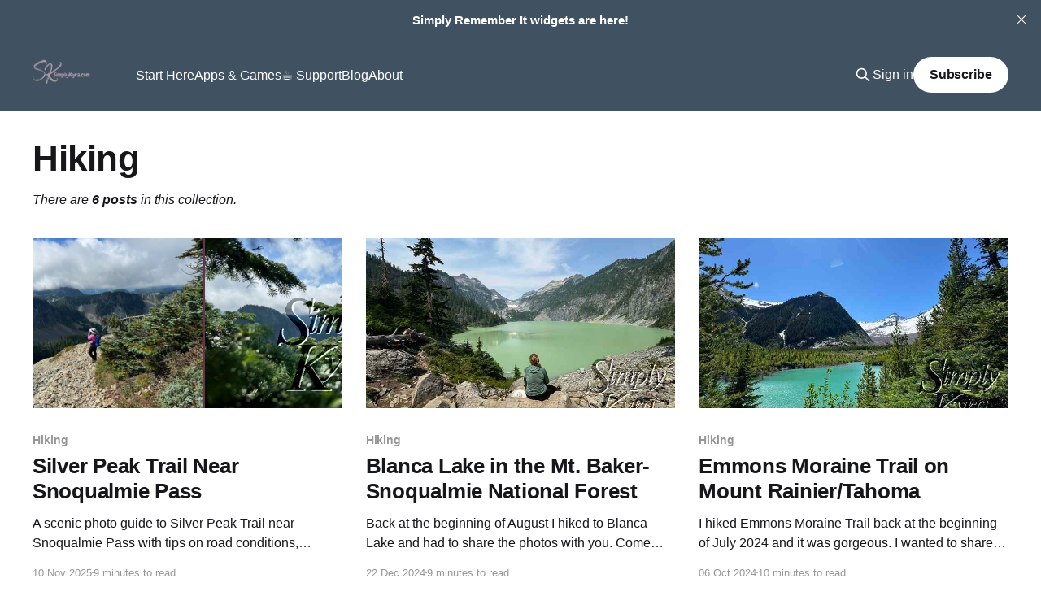

--- FILE ---
content_type: text/html; charset=utf-8
request_url: https://www.simplykyra.com/topic/hiking/
body_size: 6104
content:
<!DOCTYPE html>
<html lang="en">
<head>

    <title>Hiking - SimplyKyra</title>
    <meta charset="utf-8" />
    <meta http-equiv="X-UA-Compatible" content="IE=edge" />
    <meta name="HandheldFriendly" content="True" />
    <meta name="viewport" content="width=device-width, initial-scale=1.0" />

    <link rel="preload" as="style" href="https://www.simplykyra.com/assets/built/screen.css?v=31ccbf1a3f" />
    <link rel="preload" as="script" href="https://www.simplykyra.com/assets/built/casper.js?v=31ccbf1a3f" />

    <link rel="stylesheet" type="text/css" href="https://www.simplykyra.com/assets/built/screen.css?v=31ccbf1a3f" />

    <link rel="icon" href="https://www.simplykyra.com/content/images/size/w256h256/2025/10/4.png" type="image/png">
    <link rel="canonical" href="https://www.simplykyra.com/topic/hiking/">
    <meta name="referrer" content="no-referrer-when-downgrade">
    
    <meta property="og:site_name" content="SimplyKyra">
    <meta property="og:type" content="website">
    <meta property="og:title" content="Hiking - SimplyKyra">
    <meta property="og:url" content="https://www.simplykyra.com/topic/hiking/">
    <meta property="og:image" content="https://www.simplykyra.com/content/images/2025/10/Header-gradient-1.png">
    <meta property="article:publisher" content="https://www.facebook.com/SimplyKyra/">
    <meta name="twitter:card" content="summary_large_image">
    <meta name="twitter:title" content="Hiking - SimplyKyra">
    <meta name="twitter:url" content="https://www.simplykyra.com/topic/hiking/">
    <meta name="twitter:image" content="https://www.simplykyra.com/content/images/2025/10/Header-gradient-1.png">
    <meta name="twitter:site" content="@SimplyKyraApps">
    <meta property="og:image:width" content="600">
    <meta property="og:image:height" content="200">
    
    <script type="application/ld+json">
{
    "@context": "https://schema.org",
    "@type": "Series",
    "publisher": {
        "@type": "Organization",
        "name": "SimplyKyra",
        "url": "https://www.simplykyra.com/",
        "logo": {
            "@type": "ImageObject",
            "url": "https://www.simplykyra.com/content/images/2025/10/Header-SimplyKyra.png"
        }
    },
    "url": "https://www.simplykyra.com/topic/hiking/",
    "name": "Hiking",
    "mainEntityOfPage": "https://www.simplykyra.com/topic/hiking/"
}
    </script>

    <meta name="generator" content="Ghost 6.16">
    <link rel="alternate" type="application/rss+xml" title="SimplyKyra" href="https://www.simplykyra.com/rss/">
    <script defer src="https://cdn.jsdelivr.net/ghost/portal@~2.58/umd/portal.min.js" data-i18n="true" data-ghost="https://www.simplykyra.com/" data-key="24f3899b78cb6ca40d2dbfc278" data-api="https://simplykyra.ghost.io/ghost/api/content/" data-locale="en" crossorigin="anonymous"></script><style id="gh-members-styles">.gh-post-upgrade-cta-content,
.gh-post-upgrade-cta {
    display: flex;
    flex-direction: column;
    align-items: center;
    font-family: -apple-system, BlinkMacSystemFont, 'Segoe UI', Roboto, Oxygen, Ubuntu, Cantarell, 'Open Sans', 'Helvetica Neue', sans-serif;
    text-align: center;
    width: 100%;
    color: #ffffff;
    font-size: 16px;
}

.gh-post-upgrade-cta-content {
    border-radius: 8px;
    padding: 40px 4vw;
}

.gh-post-upgrade-cta h2 {
    color: #ffffff;
    font-size: 28px;
    letter-spacing: -0.2px;
    margin: 0;
    padding: 0;
}

.gh-post-upgrade-cta p {
    margin: 20px 0 0;
    padding: 0;
}

.gh-post-upgrade-cta small {
    font-size: 16px;
    letter-spacing: -0.2px;
}

.gh-post-upgrade-cta a {
    color: #ffffff;
    cursor: pointer;
    font-weight: 500;
    box-shadow: none;
    text-decoration: underline;
}

.gh-post-upgrade-cta a:hover {
    color: #ffffff;
    opacity: 0.8;
    box-shadow: none;
    text-decoration: underline;
}

.gh-post-upgrade-cta a.gh-btn {
    display: block;
    background: #ffffff;
    text-decoration: none;
    margin: 28px 0 0;
    padding: 8px 18px;
    border-radius: 4px;
    font-size: 16px;
    font-weight: 600;
}

.gh-post-upgrade-cta a.gh-btn:hover {
    opacity: 0.92;
}</style><script async src="https://js.stripe.com/v3/"></script>
    <script defer src="https://cdn.jsdelivr.net/ghost/sodo-search@~1.8/umd/sodo-search.min.js" data-key="24f3899b78cb6ca40d2dbfc278" data-styles="https://cdn.jsdelivr.net/ghost/sodo-search@~1.8/umd/main.css" data-sodo-search="https://simplykyra.ghost.io/" data-locale="en" crossorigin="anonymous"></script>
    <script defer src="https://cdn.jsdelivr.net/ghost/announcement-bar@~1.1/umd/announcement-bar.min.js" data-announcement-bar="https://www.simplykyra.com/" data-api-url="https://www.simplykyra.com/members/api/announcement/" crossorigin="anonymous"></script>
    <link href="https://www.simplykyra.com/webmentions/receive/" rel="webmention">
    <script defer src="/public/cards.min.js?v=31ccbf1a3f"></script>
    <link rel="stylesheet" type="text/css" href="/public/cards.min.css?v=31ccbf1a3f">
    <script defer src="/public/comment-counts.min.js?v=31ccbf1a3f" data-ghost-comments-counts-api="https://www.simplykyra.com/members/api/comments/counts/"></script>
    <script defer src="/public/member-attribution.min.js?v=31ccbf1a3f"></script>
    <script defer src="/public/ghost-stats.min.js?v=31ccbf1a3f" data-stringify-payload="false" data-datasource="analytics_events" data-storage="localStorage" data-host="https://www.simplykyra.com/.ghost/analytics/api/v1/page_hit"  tb_site_uuid="d3684a67-f3a9-4c11-9d37-bc9fc8fe73ed" tb_post_uuid="undefined" tb_post_type="null" tb_member_uuid="undefined" tb_member_status="undefined"></script><style>:root {--ghost-accent-color: #405161;}</style>
    <!-- Allow each image to be pinned to Pinterest -->
<script src="//assets.pinterest.com/js/pinit.js"
type="text/javascript" async defer
data-pin-hover="true"></script>
</script>
<!-- Social links in the footer -->
<link rel="stylesheet" href="https://cdnjs.cloudflare.com/ajax/libs/font-awesome/6.2.0/css/brands.min.css" integrity="sha512-+oRH6u1nDGSm3hH8poU85YFIVTdSnS2f+texdPGrURaJh8hzmhMiZrQth6l56P4ZQmxeZzd2DqVEMqQoJ8J89A==" crossorigin="anonymous" referrerpolicy="no-referrer" />
<style>
    .site-footer-nav .nav-devto a,
    .site-footer-nav .nav-linkedin a,
    .site-footer-nav .nav-twitter a,
    .site-footer-nav .nav-instagram a, 
    .site-footer-nav .nav-facebook a,
    .site-footer-nav .nav-github a,
    .site-footer-nav .nav-pinterest a, 
    .site-footer-nav .nav-youtube a {
        font-size: 0 !important;
    }

    .site-footer-nav .nav-devto a::after, 
    .site-footer-nav .nav-linkedin a::after, 
    .site-footer-nav .nav-twitter a::after,
    .site-footer-nav .nav-instagram a::after, 
    .site-footer-nav .nav-facebook a::after,
    .site-footer-nav .nav-github a::after,
    .site-footer-nav .nav-pinterest a::after,
    .site-footer-nav .nav-youtube a::after {
        font-family: "Font Awesome 6 Brands";
        display: inline-block;
        font-size: 20px;
        font-style: normal;
        font-weight: normal;
        font-variant: normal;
        text-rendering: auto;
        -webkit-font-smoothing: antialiased;
    }

    .site-footer-nav .nav-devto a::after {content: "\f6cc"} 
    .site-footer-nav .nav-linkedin a::after {content: "\f08c"} 
    .site-footer-nav .nav-twitter a::after {content: "\f099"}
    .site-footer-nav .nav-instagram a::after {content: "\f16d"}
    .site-footer-nav .nav-facebook a::after {content: "\f09a"}
    .site-footer-nav .nav-github a::after {content: "\f09b"}
    .site-footer-nav .nav-pinterest a::after {content: "\f0d2"}
    .site-footer-nav .nav-youtube a::after {content: "\f167"}
</style>
<!-- Crawling -->
<meta name="msvalidate.01" content="52CE7E0EC799D340584FA25261E14BF4" />
<meta name="google-site-verification" content="tN-wO-FYby5zoz1X03m-MBwbR-yyNSQfUDW-IN4aPZ4" />
<!-- SEO Schema -->
<script type="application/ld+json">
{
  "@context": "https://schema.org",
  "@graph": [
    {
      "@type": "Organization",
      "@id": "https://www.simplykyra.com/#organization",
      "name": "SimplyKyra",
      "url": "https://www.simplykyra.com/",
      "sameAs": [
        "https://apps.apple.com/us/developer/simplykyra-llc/id1650115619"
      ]
    },
    {
      "@type": "Person",
      "@id": "https://www.simplykyra.com/author/kyra/#person",
      "name": "Kyra",
      "url": "https://www.simplykyra.com/author/kyra/",
      "worksFor": {
        "@id": "https://www.simplykyra.com/#organization"
      }
    },
    {
      "@type": "WebSite",
      "@id": "https://www.simplykyra.com/#website",
      "url": "https://www.simplykyra.com/",
      "name": "SimplyKyra",
      "publisher": {
        "@id": "https://www.simplykyra.com/#organization"
      }
    }
  ]
}
</script>

     <!-- For app store links when on any page/post with the app slug - Edit with no links -->

</head>
<body class="tag-template tag-hiking is-head-left-logo has-sans-body has-cover">
<div class="viewport">

    <header id="gh-head" class="gh-head outer">
        <div class="gh-head-inner inner">
            <div class="gh-head-brand">
                <a class="gh-head-logo" href="https://www.simplykyra.com">
                        <img src="https://www.simplykyra.com/content/images/2025/10/Header-SimplyKyra.png" alt="SimplyKyra">
                </a>
                <button class="gh-search gh-icon-btn" aria-label="Search this site" data-ghost-search><svg xmlns="http://www.w3.org/2000/svg" fill="none" viewBox="0 0 24 24" stroke="currentColor" stroke-width="2" width="20" height="20"><path stroke-linecap="round" stroke-linejoin="round" d="M21 21l-6-6m2-5a7 7 0 11-14 0 7 7 0 0114 0z"></path></svg></button>
                <button class="gh-burger" aria-label="Main Menu"></button>
            </div>

            <nav class="gh-head-menu">
                <ul class="nav">
    <li class="nav-start-here"><a href="https://www.simplykyra.com/blog/start-here/">Start Here</a></li>
    <li class="nav-apps-games"><a href="https://www.simplykyra.com/myapplications/">Apps &amp; Games</a></li>
    <li class="nav-support"><a href="#/portal/support/">☕ Support</a></li>
    <li class="nav-blog"><a href="https://www.simplykyra.com/blog/">Blog</a></li>
    <li class="nav-about"><a href="https://www.simplykyra.com/about-kyra/">About</a></li>
</ul>

            </nav>

            <div class="gh-head-actions">
                    <button class="gh-search gh-icon-btn" aria-label="Search this site" data-ghost-search><svg xmlns="http://www.w3.org/2000/svg" fill="none" viewBox="0 0 24 24" stroke="currentColor" stroke-width="2" width="20" height="20"><path stroke-linecap="round" stroke-linejoin="round" d="M21 21l-6-6m2-5a7 7 0 11-14 0 7 7 0 0114 0z"></path></svg></button>
                    <div class="gh-head-members">
                                <a class="gh-head-link" href="#/portal/signin" data-portal="signin">Sign in</a>
                                <a class="gh-head-button" href="#/portal/signup?label=CustomizeItIOS&label=RememberItIOS&label=GamesiOS" data-portal="signup">Subscribe</a>
                    </div>
            </div>
        </div>
    </header> 

    <div class="site-content">
        
<main id="site-main" class="site-main outer">
<div class="inner posts">
    <div class="post-feed">

        <section class="post-card post-card-large">


            <div class="post-card-content">
            <div class="post-card-content-link">
                <header class="post-card-header">
                    <h2 class="post-card-title">Hiking</h2>
                </header>
                <div class="post-card-excerpt">
                    <em>There are <strong>6 posts</strong> in this collection.</em>
                </div>
            </div>
            </div>

        </section>

            
<article class="post-card post tag-hiking tag-washington tag-snoqualmie-national-forest tag-photo-collage tag-outdoors tag-outdoor-play">

    <a class="post-card-image-link" href="/blog/silver-peak-trail-near-snoqualmie-pass/">

        <img class="post-card-image"
            srcset="/content/images/size/w300/2025/03/compressed_Silver-Peak-Trail-Near-Snoqualmie-Pass---Image-2.png 300w,
                    /content/images/size/w600/2025/03/compressed_Silver-Peak-Trail-Near-Snoqualmie-Pass---Image-2.png 600w,
                    /content/images/size/w1000/2025/03/compressed_Silver-Peak-Trail-Near-Snoqualmie-Pass---Image-2.png 1000w,
                    /content/images/size/w2000/2025/03/compressed_Silver-Peak-Trail-Near-Snoqualmie-Pass---Image-2.png 2000w"
            sizes="(max-width: 1000px) 400px, 800px"
            src="/content/images/size/w600/2025/03/compressed_Silver-Peak-Trail-Near-Snoqualmie-Pass---Image-2.png"
            alt="Silver Peak Trail Near Snoqualmie Pass"
            loading="lazy"
        />


    </a>

    <div class="post-card-content">

        <a class="post-card-content-link" href="/blog/silver-peak-trail-near-snoqualmie-pass/">
            <header class="post-card-header">
                <div class="post-card-tags">
                        <span class="post-card-primary-tag">Hiking</span>
                </div>
                <h2 class="post-card-title">
                    Silver Peak Trail Near Snoqualmie Pass
                </h2>
            </header>
                <div class="post-card-excerpt">A scenic photo guide to Silver Peak Trail near Snoqualmie Pass with tips on road conditions, parking passes, trail turn-offs, and epic views from the talus field!</div>
        </a>

        <footer class="post-card-meta">
            <time class="post-card-meta-date" datetime="2025-11-10">10 Nov 2025</time>
                <span class="post-card-meta-length">9 minutes to read</span>
                <script
    data-ghost-comment-count="67df01d201f9ba0001f544e6"
    data-ghost-comment-count-empty=""
    data-ghost-comment-count-singular="comment"
    data-ghost-comment-count-plural="comments"
    data-ghost-comment-count-tag="span"
    data-ghost-comment-count-class-name=""
    data-ghost-comment-count-autowrap="true"
>
</script>
        </footer>

    </div>

</article>
            
<article class="post-card post tag-hiking tag-washington tag-snoqualmie-national-forest tag-photo-collage tag-outdoors tag-outdoor-play tag-henry-m-jackson-wilderness tag-mount-baker">

    <a class="post-card-image-link" href="/blog/blanca-lake-in-the-mt-baker-snoqualmie-national-forest/">

        <img class="post-card-image"
            srcset="/content/images/size/w300/2024/08/compressed_IMG_6213-1.jpeg 300w,
                    /content/images/size/w600/2024/08/compressed_IMG_6213-1.jpeg 600w,
                    /content/images/size/w1000/2024/08/compressed_IMG_6213-1.jpeg 1000w,
                    /content/images/size/w2000/2024/08/compressed_IMG_6213-1.jpeg 2000w"
            sizes="(max-width: 1000px) 400px, 800px"
            src="/content/images/size/w600/2024/08/compressed_IMG_6213-1.jpeg"
            alt="Blanca Lake in the Mt. Baker-Snoqualmie National Forest"
            loading="lazy"
        />


    </a>

    <div class="post-card-content">

        <a class="post-card-content-link" href="/blog/blanca-lake-in-the-mt-baker-snoqualmie-national-forest/">
            <header class="post-card-header">
                <div class="post-card-tags">
                        <span class="post-card-primary-tag">Hiking</span>
                </div>
                <h2 class="post-card-title">
                    Blanca Lake in the Mt. Baker-Snoqualmie National Forest
                </h2>
            </header>
                <div class="post-card-excerpt">Back at the beginning of August I hiked to Blanca Lake and had to share the photos with you. Come along with me!</div>
        </a>

        <footer class="post-card-meta">
            <time class="post-card-meta-date" datetime="2024-12-22">22 Dec 2024</time>
                <span class="post-card-meta-length">9 minutes to read</span>
                <script
    data-ghost-comment-count="66aff8753fbd3c00019248b4"
    data-ghost-comment-count-empty=""
    data-ghost-comment-count-singular="comment"
    data-ghost-comment-count-plural="comments"
    data-ghost-comment-count-tag="span"
    data-ghost-comment-count-class-name=""
    data-ghost-comment-count-autowrap="true"
>
</script>
        </footer>

    </div>

</article>
            
<article class="post-card post tag-hiking tag-rainier-tahoma tag-outdoors tag-washington tag-outdoor-play tag-photo-collage">

    <a class="post-card-image-link" href="/blog/emmons-moraine-trail-on-mount-rainier-tahoma/">

        <img class="post-card-image"
            srcset="/content/images/size/w300/2024/08/compressed_IMG_4872-1.jpeg 300w,
                    /content/images/size/w600/2024/08/compressed_IMG_4872-1.jpeg 600w,
                    /content/images/size/w1000/2024/08/compressed_IMG_4872-1.jpeg 1000w,
                    /content/images/size/w2000/2024/08/compressed_IMG_4872-1.jpeg 2000w"
            sizes="(max-width: 1000px) 400px, 800px"
            src="/content/images/size/w600/2024/08/compressed_IMG_4872-1.jpeg"
            alt="Emmons Moraine Trail on Mount Rainier/Tahoma"
            loading="lazy"
        />


    </a>

    <div class="post-card-content">

        <a class="post-card-content-link" href="/blog/emmons-moraine-trail-on-mount-rainier-tahoma/">
            <header class="post-card-header">
                <div class="post-card-tags">
                        <span class="post-card-primary-tag">Hiking</span>
                </div>
                <h2 class="post-card-title">
                    Emmons Moraine Trail on Mount Rainier/Tahoma
                </h2>
            </header>
                <div class="post-card-excerpt">I hiked Emmons Moraine Trail back at the beginning of July 2024 and it was gorgeous. I wanted to share some of my photos with you in case you&#39;d also love to come along on this adventure.</div>
        </a>

        <footer class="post-card-meta">
            <time class="post-card-meta-date" datetime="2024-10-06">06 Oct 2024</time>
                <span class="post-card-meta-length">10 minutes to read</span>
                <script
    data-ghost-comment-count="6686b73a9dd3420001fdcffd"
    data-ghost-comment-count-empty=""
    data-ghost-comment-count-singular="comment"
    data-ghost-comment-count-plural="comments"
    data-ghost-comment-count-tag="span"
    data-ghost-comment-count-class-name=""
    data-ghost-comment-count-autowrap="true"
>
</script>
        </footer>

    </div>

</article>
            
<article class="post-card post tag-hiking tag-california tag-san-jose tag-outdoor-play tag-outdoors tag-photo-collage">

    <a class="post-card-image-link" href="/blog/almaden-quicksilver-county-park-in-san-jose-california/">

        <img class="post-card-image"
            srcset="/content/images/size/w300/2024/04/compressed_IMG_5838.jpeg 300w,
                    /content/images/size/w600/2024/04/compressed_IMG_5838.jpeg 600w,
                    /content/images/size/w1000/2024/04/compressed_IMG_5838.jpeg 1000w,
                    /content/images/size/w2000/2024/04/compressed_IMG_5838.jpeg 2000w"
            sizes="(max-width: 1000px) 400px, 800px"
            src="/content/images/size/w600/2024/04/compressed_IMG_5838.jpeg"
            alt="Almaden Quicksilver County Park in San Jose, California"
            loading="lazy"
        />


    </a>

    <div class="post-card-content">

        <a class="post-card-content-link" href="/blog/almaden-quicksilver-county-park-in-san-jose-california/">
            <header class="post-card-header">
                <div class="post-card-tags">
                        <span class="post-card-primary-tag">Hiking</span>
                </div>
                <h2 class="post-card-title">
                    Almaden Quicksilver County Park in San Jose, California
                </h2>
            </header>
                <div class="post-card-excerpt">Back in October of 2022 I hiked at Almaden Quicksilver County Park and wanted to share the photos with you in case you&#39;re planning the same or want to live vicariously through these photos.</div>
        </a>

        <footer class="post-card-meta">
            <time class="post-card-meta-date" datetime="2024-05-26">26 May 2024</time>
                <span class="post-card-meta-length">4 minutes to read</span>
                <script
    data-ghost-comment-count="65f12311c204b7000161a073"
    data-ghost-comment-count-empty=""
    data-ghost-comment-count-singular="comment"
    data-ghost-comment-count-plural="comments"
    data-ghost-comment-count-tag="span"
    data-ghost-comment-count-class-name=""
    data-ghost-comment-count-autowrap="true"
>
</script>
        </footer>

    </div>

</article>
            
<article class="post-card post tag-hiking tag-north-cascades-national-park tag-outdoors tag-outdoor-play tag-washington tag-photo-collage">

    <a class="post-card-image-link" href="/blog/cascade-pass-trail-in-the-north-cascades-national-park/">

        <img class="post-card-image"
            srcset="/content/images/size/w300/2023/10/compressed_IMG_0156-1.jpeg 300w,
                    /content/images/size/w600/2023/10/compressed_IMG_0156-1.jpeg 600w,
                    /content/images/size/w1000/2023/10/compressed_IMG_0156-1.jpeg 1000w,
                    /content/images/size/w2000/2023/10/compressed_IMG_0156-1.jpeg 2000w"
            sizes="(max-width: 1000px) 400px, 800px"
            src="/content/images/size/w600/2023/10/compressed_IMG_0156-1.jpeg"
            alt="Cascade Pass Trail in the North Cascades National Park"
            loading="lazy"
        />


    </a>

    <div class="post-card-content">

        <a class="post-card-content-link" href="/blog/cascade-pass-trail-in-the-north-cascades-national-park/">
            <header class="post-card-header">
                <div class="post-card-tags">
                        <span class="post-card-primary-tag">Hiking</span>
                </div>
                <h2 class="post-card-title">
                    Cascade Pass Trail in the North Cascades National Park
                </h2>
            </header>
                <div class="post-card-excerpt">A photo collage of my hike back in September on the Cascade Pass Trail within the North Cascades National Park. Click here to check it out!</div>
        </a>

        <footer class="post-card-meta">
            <time class="post-card-meta-date" datetime="2023-11-12">12 Nov 2023</time>
                <span class="post-card-meta-length">8 minutes to read</span>
                <script
    data-ghost-comment-count="6517abfed790d70001a9c82a"
    data-ghost-comment-count-empty=""
    data-ghost-comment-count-singular="comment"
    data-ghost-comment-count-plural="comments"
    data-ghost-comment-count-tag="span"
    data-ghost-comment-count-class-name=""
    data-ghost-comment-count-autowrap="true"
>
</script>
        </footer>

    </div>

</article>
            
<article class="post-card post tag-hiking tag-rainier-tahoma tag-outdoors tag-washington tag-photo-collage tag-outdoor-play">

    <a class="post-card-image-link" href="/blog/tolmie-peak-trail-on-mount-rainier-tahoma/">

        <img class="post-card-image"
            srcset="/content/images/size/w300/2023/09/compressed_IMG_9389-1.jpeg 300w,
                    /content/images/size/w600/2023/09/compressed_IMG_9389-1.jpeg 600w,
                    /content/images/size/w1000/2023/09/compressed_IMG_9389-1.jpeg 1000w,
                    /content/images/size/w2000/2023/09/compressed_IMG_9389-1.jpeg 2000w"
            sizes="(max-width: 1000px) 400px, 800px"
            src="/content/images/size/w600/2023/09/compressed_IMG_9389-1.jpeg"
            alt="Tolmie Peak Trail on Mount Rainier/Tahoma"
            loading="lazy"
        />


    </a>

    <div class="post-card-content">

        <a class="post-card-content-link" href="/blog/tolmie-peak-trail-on-mount-rainier-tahoma/">
            <header class="post-card-header">
                <div class="post-card-tags">
                        <span class="post-card-primary-tag">Hiking</span>
                </div>
                <h2 class="post-card-title">
                    Tolmie Peak Trail on Mount Rainier/Tahoma
                </h2>
            </header>
                <div class="post-card-excerpt">A photo collage of my hike on Tolmie Peak Trail within the Mount Rainier National Park.</div>
        </a>

        <footer class="post-card-meta">
            <time class="post-card-meta-date" datetime="2023-09-24">24 Sep 2023</time>
                <span class="post-card-meta-length">6 minutes to read</span>
                <script
    data-ghost-comment-count="65072fa65d058e0001e78002"
    data-ghost-comment-count-empty=""
    data-ghost-comment-count-singular="comment"
    data-ghost-comment-count-plural="comments"
    data-ghost-comment-count-tag="span"
    data-ghost-comment-count-class-name=""
    data-ghost-comment-count-autowrap="true"
>
</script>
        </footer>

    </div>

</article>

    </div>

    <nav class="pagination">
    <span class="page-number">Page 1 of 1</span>
</nav>

    
</div>
</main>

    </div>

    <button onclick="topFunction()" id="scrollToTopBtn" title="Go to top">
        <svg xmlns="http://www.w3.org/2000/svg " class="icon icon-tabler icon-tabler-arrow-up " width="24" height="24" viewBox="0 0 24 24" stroke-width="" stroke="currentColor" fill="none" stroke-linecap="round" stroke-linejoin="round">
            <path stroke="none" d="M0 0h24v24H0z" fill="none"/>
            <line x1="12" y1="5" x2="12" y2="19" />
            <line x1="18" y1="11" x2="12" y2="5" />
            <line x1="6" y1="11" x2="12" y2="5" />
        </svg>
    </button>

    <footer class="site-footer outer">
        <div class="inner">

        <div class="footer-hero">
            <p class="footer-blurb">
                Technology that makes space for what matters.
            </p>

            <div class="footer-cta-row" role="navigation" aria-label="Footer quick actions">
                <a class="footer-cta" href="#/portal/signup?label=CustomizeItIOS&label=RememberItIOS&label=GamesiOS">Stay in the loop!</a>
                <a class="footer-cta" href="mailto:mail@simplykyra.com?subject=Quick%20Inquiry%20from%20SimplyKyra.com">
                    Contact Me
                </a>
            </div>
        </div>

        <nav class="site-footer-nav">
            <ul class="nav">
    <li class="nav-youtube"><a href="https://www.youtube.com/@SimplyKyraApps">YouTube</a></li>
    <li class="nav-pinterest"><a href="https://www.pinterest.com/simplykyra/">Pinterest</a></li>
    <li class="nav-instagram"><a href="https://www.instagram.com/simplykyraapps">Instagram</a></li>
    <li class="nav-devto"><a href="https://dev.to/simplykyra">DevTo</a></li>
    <li class="nav-apple-apps"><a href="https://apps.apple.com/us/developer/simplykyra-llc/id1650115619">Apple Apps</a></li>
    <li class="nav-newsletters"><a href="https://www.simplykyra.com/newsletters/">Newsletters</a></li>
    <li class="nav-linkedin"><a href="https://www.linkedin.com/company/simplykyra">LinkedIn</a></li>
    <li class="nav-facebook"><a href="https://www.facebook.com/SimplyKyra/">Facebook</a></li>
    <li class="nav-github"><a href="https://github.com/SimplyKyra">GitHub</a></li>
    <li class="nav-twitter"><a href="https://x.com/SimplyKyraApps">Twitter</a></li>
</ul>

        </nav>

        <section class="copyright">
            <a href="https://www.simplykyra.com">SimplyKyra</a> &copy; 2026
            <br>
            <small class="powered-by">
                <a href="https://ghost.org/" target="_blank" rel="noopener">Powered by Ghost</a>
            </small>
        </section>
        </div>
    </footer>

</div>


<script
    src="https://code.jquery.com/jquery-3.5.1.min.js"
    integrity="sha256-9/aliU8dGd2tb6OSsuzixeV4y/faTqgFtohetphbbj0="
    crossorigin="anonymous">
</script>
<script src="https://www.simplykyra.com/assets/built/casper.js?v=31ccbf1a3f"></script>
<script>
$(document).ready(function () {
    // Mobile Menu Trigger
    $('.gh-burger').click(function () {
        $('body').toggleClass('gh-head-open');
    });
    // FitVids - Makes video embeds responsive
    $(".gh-content").fitVids();
});


/* Scroll to top information. */

// Get the button
let mybutton = document.getElementById("scrollToTopBtn");

// When the user scrolls down 20px from the top of the document, show the button
window.onscroll = function() {scrollFunction()};
mybutton.style.display = "none";

function scrollFunction() {
  if (document.body.scrollTop > 400 || document.documentElement.scrollTop > 400) {
    mybutton.style.display = "block";
  } else {
    mybutton.style.display = "none";
  }
}

// When the user clicks on the button, scroll to the top of the document
function topFunction() {
  document.body.scrollTop = 0;
  document.documentElement.scrollTop = 0;
}
</script>



</body>
</html>
